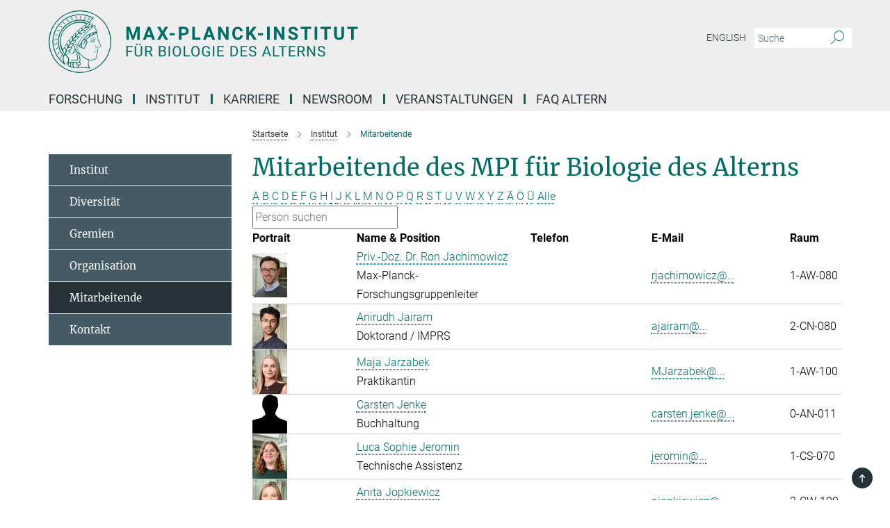

--- FILE ---
content_type: text/html; charset=utf-8
request_url: https://www.age.mpg.de/mitarbeitende?letter=J&previous_letter=U
body_size: 16013
content:
<!DOCTYPE html>
<html prefix="og: http://ogp.me/ns#" lang="de">
<head>
  <meta http-equiv="X-UA-Compatible" content="IE=edge">
  <meta content="width=device-width, initial-scale=1.0" name="viewport">
  <meta http-equiv="Content-Type" content="text/html; charset=utf-8"/>
  <title>Mitarbeitende</title>
  
  <meta name="keywords" content="" /><meta name="description" content="" />
  
  
<meta property="og:title" content="Mitarbeitende">
<meta property="og:description" content="">
<meta property="og:type" content="website">
<meta property="og:url" content="https://www.age.mpg.de/mitarbeitende">
<meta property="og:image" content="https://www.age.mpg.de/assets/og-logo-281c44f14f2114ed3fe50e666618ff96341055a2f8ce31aa0fd70471a30ca9ed.jpg">


  
  


  <meta name="msapplication-TileColor" content="#fff" />
<meta name="msapplication-square70x70logo" content="/assets/touch-icon-70x70-16c94b19254f9bb0c9f8e8747559f16c0a37fd015be1b4a30d7d1b03ed51f755.png" />
<meta name="msapplication-square150x150logo" content="/assets/touch-icon-150x150-3b1e0a32c3b2d24a1f1f18502efcb8f9e198bf2fc47e73c627d581ffae537142.png" />
<meta name="msapplication-wide310x150logo" content="/assets/touch-icon-310x150-067a0b4236ec2cdc70297273ab6bf1fc2dcf6cc556a62eab064bbfa4f5256461.png" />
<meta name="msapplication-square310x310logo" content="/assets/touch-icon-310x310-d33ffcdc109f9ad965a6892ec61d444da69646747bd88a4ce7fe3d3204c3bf0b.png" />
<link rel="apple-touch-icon" type="image/png" href="/assets/touch-icon-180x180-a3e396f9294afe6618861344bef35fc0075f9631fe80702eb259befcd682a42c.png" sizes="180x180">
<link rel="icon" type="image/png" href="/assets/touch-icon-32x32-143e3880a2e335e870552727a7f643a88be592ac74a53067012b5c0528002367.png" sizes="32x32">

  <link rel="preload" href="/assets/roboto-v20-latin-ext_latin_greek-ext_greek_cyrillic-ext_cyrillic-700-8d2872cf0efbd26ce09519f2ebe27fb09f148125cf65964890cc98562e8d7aa3.woff2" as="font" type="font/woff2" crossorigin="anonymous">
  
  
  
  <script>var ROOT_PATH = '/';var LANGUAGE = 'de';var PATH_TO_CMS = 'https://age.iedit.mpg.de';var INSTANCE_NAME = 'age';</script>
  
      <link rel="stylesheet" media="all" href="/assets/responsive_live_green-e0625bd4d4d798add05d20001adb4b28b55cf810bf193f37e2b5f154bff06585.css" />
    <link rel="stylesheet" media="all" href="/assets/responsive/headerstylesheets/age-header-91cb3c3aa823c3ecec35d22822a0e91b7374575f8d737c9fb95e7e490e700af5.css" />

<script>
  window.addEventListener("load", function() {
    var linkElement = document.createElement("link");
    linkElement.rel="stylesheet";
    linkElement.href="/assets/katex/katex-4c5cd0d7a0c68fd03f44bf90378c50838ac39ebc09d5f02a7a9169be65ab4d65.css";
    linkElement.media="all";
    document.head.appendChild(linkElement);
  });
</script>


  

  

  <script>
  if(!window.DCLGuard) {
    window.DCLGuard=true;
  }
</script>
<script type="module">
//<![CDATA[
document.body.addEventListener('Base',function(){  (function (global) {
    if (global.MpgApp && global.MpgApp.object) {
      global.MpgApp.object.id = +'354423';
    }
  }(window));
});
/*-=deferred=-*/
//]]>
</script>
  <link rel="canonical" href="https://www.age.mpg.de/mitarbeitende" />


  
  <meta name="csrf-param" content="authenticity_token" />
<meta name="csrf-token" content="pdDHZEQcCXnTTsptgC1NZQpG_2W3hsLJ5YlLkBIKOfC32D9UnFvtwhLy0NbKOuCi1NECEnoJBMFU1mbzX0znJQ" />
  <meta name="generator" content="JustRelate CX Cloud (www.justrelate.com)" />
  
  
      <link rel="alternate" hreflang="en" href="https://www.age.mpg.de/staff" />
    <link rel="alternate" hreflang="de" href="https://www.age.mpg.de/mitarbeitende" />


  
    <script type="module" >
      window.allHash = { 'manifest':'/assets/manifest-04024382391bb910584145d8113cf35ef376b55d125bb4516cebeb14ce788597','responsive/modules/display_pubman_reference_counter':'/assets/responsive/modules/display_pubman_reference_counter-8150b81b51110bc3ec7a4dc03078feda26b48c0226aee02029ee6cf7d5a3b87e','responsive/modules/video_module':'/assets/responsive/modules/video_module-231e7a8449475283e1c1a0c7348d56fd29107c9b0d141c824f3bd51bb4f71c10','responsive/live/annual_report_overview':'/assets/responsive/live/annual_report_overview-f7e7c3f45d3666234c0259e10c56456d695ae3c2df7a7d60809b7c64ce52b732','responsive/live/annual_review_overview':'/assets/responsive/live/annual_review_overview-49341d85de5d249f2de9b520154d516e9b4390cbf17a523d5731934d3b9089ec','responsive/live/deferred-picture-loader':'/assets/responsive/live/deferred-picture-loader-088fb2b6bedef1b9972192d465bc79afd9cbe81cefd785b8f8698056aa04cf93','responsive/live/employee':'/assets/responsive/live/employee-ac8cd3e48754c26d9eaf9f9965ab06aca171804411f359cbccd54a69e89bc31c','responsive/live/employee_landing_page':'/assets/responsive/live/employee_landing_page-ac8cd3e48754c26d9eaf9f9965ab06aca171804411f359cbccd54a69e89bc31c','responsive/live/employee_search':'/assets/responsive/live/employee_search-47a41df3fc7a7dea603765ad3806515b07efaddd7cf02a8d9038bdce6fa548a1','responsive/live/event_overview':'/assets/responsive/live/event_overview-817c26c3dfe343bed2eddac7dd37b6638da92babec077a826fde45294ed63f3c','responsive/live/gallery_overview':'/assets/responsive/live/gallery_overview-459edb4dec983cc03e8658fafc1f9df7e9d1c78786c31d9864e109a04fde3be7','responsive/live/institute_page':'/assets/responsive/live/institute_page-03ec6d8aaec2eff8a6c1522f54abf44608299523f838fc7d14db1e68d8ec0c7a','responsive/live/institutes_map':'/assets/responsive/live/institutes_map-588c0307e4a797238ba50134c823708bd3d8d640157dc87cf24b592ecdbd874e','responsive/live/job_board':'/assets/responsive/live/job_board-0db2f3e92fdcd350960e469870b9bef95adc9b08e90418d17a0977ae0a9ec8fd','responsive/live/newsroom':'/assets/responsive/live/newsroom-c8be313dabf63d1ee1e51af14f32628f2c0b54a5ef41ce999b8bd024dc64cad2','responsive/live/organigramm':'/assets/responsive/live/organigramm-18444677e2dce6a3c2138ce8d4a01aca7e84b3ea9ffc175b801208634555d8ff','responsive/live/research_page':'/assets/responsive/live/research_page-c8be313dabf63d1ee1e51af14f32628f2c0b54a5ef41ce999b8bd024dc64cad2','responsive/live/science_gallery_overview':'/assets/responsive/live/science_gallery_overview-5c87ac26683fe2f4315159efefa651462b87429147b8f9504423742e6b7f7785','responsive/live/tabcard':'/assets/responsive/live/tabcard-be5f79406a0a3cc678ea330446a0c4edde31069050268b66ce75cfda3592da0d','live/advent_calendar':'/assets/live/advent_calendar-4ef7ec5654db2e7d38c778dc295aec19318d2c1afcbbf6ac4bfc2dde87c57f12','live/employee':'/assets/live/employee-fb8f504a3309f25dbdd8d3cf3d3f55c597964116d5af01a0ba720e7faa186337','live/employee_landing_page':'/assets/live/employee_landing_page-fb8f504a3309f25dbdd8d3cf3d3f55c597964116d5af01a0ba720e7faa186337','live/gallery_overview':'/assets/live/gallery_overview-18a0e0553dd83304038b0c94477d177e23b8b98bff7cb6dd36c7c99bf8082d12','live/podcast_page':'/assets/live/podcast_page-fe7023d277ed2b0b7a3228167181231631915515dcf603a33f35de7f4fd9566f','live/video_page':'/assets/live/video_page-62efab78e58bdfd4531ccfc9fe3601ea90abeb617a6de220c1d09250ba003d37','responsive/mpg_common/live/dropdown_list':'/assets/responsive/mpg_common/live/dropdown_list-71372d52518b3cb50132756313972768fdec1d4fa3ffa38e6655696fe2de5c0b','responsive/mpg_common/live/event_calendar':'/assets/responsive/mpg_common/live/event_calendar-719dd7e7333c7d65af04ddf8e2d244a2646b5f16d0d7f24f75b0bb8c334da6a5','responsive/mpg_common/live/event_registration':'/assets/responsive/mpg_common/live/event_registration-e6771dca098e37c2858ff2b690497f83a2808b6c642e3f4540e8587e1896c84e','responsive/mpg_common/live/expandable':'/assets/responsive/mpg_common/live/expandable-e2143bde3d53151b5ff7279eaab589f3fefb4fd31278ca9064fd6b83b38d5912','responsive/mpg_common/live/gallery_youtube_video':'/assets/responsive/mpg_common/live/gallery_youtube_video-b859711b59a5655b5fa2deb87bd0d137460341c3494a5df957f750c716970382','responsive/mpg_common/live/interactive_table':'/assets/responsive/mpg_common/live/interactive_table-bff65d6297e45592f8608cd64814fc8d23f62cb328a98b482419e4c25a31fdde','responsive/mpg_common/live/intersection-observer':'/assets/responsive/mpg_common/live/intersection-observer-9e55d6cf2aac1d0866ac8588334111b664e643e4e91b10c5cbb42315eb25d974','responsive/mpg_common/live/main_menu':'/assets/responsive/mpg_common/live/main_menu-43966868573e0e775be41cf218e0f15a6399cf3695eb4297bae55004451acada','responsive/mpg_common/live/news_publication_overview':'/assets/responsive/mpg_common/live/news_publication_overview-d1aae55c18bfd7cf46bad48f7392e51fc1b3a3b887bc6312a39e36eaa58936fa','responsive/mpg_common/live/reverse':'/assets/responsive/mpg_common/live/reverse-9d6a32ce7c0f41fbc5249f8919f9c7b76cacd71f216c9e6223c27560acf41c8b','responsive/mpg_common/live/shuffle':'/assets/responsive/mpg_common/live/shuffle-14b053c3d32d46209f0572a91d3240487cd520326247fc2f1c36ea4d3a6035eb','responsive/mpg_common/live/slick_lazyloader':'/assets/responsive/mpg_common/live/slick_lazyloader-ea2704816b84026f362aa3824fcd44450d54dffccb7fca3c853d2f830a5ce412','responsive/mpg_common/live/video':'/assets/responsive/mpg_common/live/video-55b7101b2ac2622a81eba0bdefd94b5c5ddf1476b01f4442c3b1ae855b274dcf','responsive/mpg_common/live/youtube_extension':'/assets/responsive/mpg_common/live/youtube_extension-2b42986b3cae60b7e4153221d501bc0953010efeadda844a2acdc05da907e90f','preview/_pdf_sorting':'/assets/preview/_pdf_sorting-8fa7fd1ef29207b6c9a940e5eca927c26157f93f2a9e78e21de2578e6e06edf0','preview/advent_calendar':'/assets/preview/advent_calendar-4ef7ec5654db2e7d38c778dc295aec19318d2c1afcbbf6ac4bfc2dde87c57f12','preview/annual_review_search':'/assets/preview/annual_review_search-8fa7fd1ef29207b6c9a940e5eca927c26157f93f2a9e78e21de2578e6e06edf0','preview/edit_overlays':'/assets/preview/edit_overlays-cef31afd41d708f542672cc748b72a6b62ed10df9ee0030c11a0892ae937db70','preview/employee':'/assets/preview/employee-fb8f504a3309f25dbdd8d3cf3d3f55c597964116d5af01a0ba720e7faa186337','preview/employee_landing_page':'/assets/preview/employee_landing_page-fb8f504a3309f25dbdd8d3cf3d3f55c597964116d5af01a0ba720e7faa186337','preview/gallery_overview':'/assets/preview/gallery_overview-ca27fbd8e436a0f15e28d60a0a4a5861f7f9817b9cb44cb36ae654ebe03eec2a','preview/lodash':'/assets/preview/lodash-01fbab736a95109fbe4e1857ce7958edc28a78059301871a97ed0459a73f92d2','preview/overlay':'/assets/preview/overlay-4b3006f01cc2a80c44064f57acfdb24229925bbf211ca5a5e202b0be8cd2e66e','preview/overlay_ajax_methods':'/assets/preview/overlay_ajax_methods-0cceedf969995341b0aeb5629069bf5117896d2b053822e99f527e733430de65','preview/pdf_overview':'/assets/preview/pdf_overview-8fa7fd1ef29207b6c9a940e5eca927c26157f93f2a9e78e21de2578e6e06edf0','preview/podcast_page':'/assets/preview/podcast_page-8b696f28fe17c5875ac647a54463d6cf4beda5fa758ba590dd50d4f7d11e02a0','preview/preview':'/assets/preview/preview-7d20d27ffa274bf0336cbf591613fbbffd4fa684d745614240e81e11118b65c2','preview/science_gallery_overview':'/assets/preview/science_gallery_overview-00600feadb223d3b4cb5432a27cc6bee695f2b95225cb9ecf2e9407660ebcc35','preview/video_page':'/assets/preview/video_page-5359db6cf01dcd5736c28abe7e77dabdb4c7caa77184713f32f731d158ced5a8','preview_manifest':'/assets/preview_manifest-04024382391bb910584145d8113cf35ef376b55d125bb4516cebeb14ce788597','editmarker':'/assets/editmarker-b8d0504e39fbfef0acc731ba771c770852ec660f0e5b8990b6d367aefa0d9b9c','live':'/assets/live-4aa8e228b0242df1d2d064070d3be572a1ad3e67fe8c70b092213a5236b38737','print':'/assets/print-08c7a83da7f03ca9674c285c1cc50a85f44241f0bcef84178df198c8e9805c3c','mpg_base':'/assets/mpg_base-161fbafcd07f5fc9b56051e8acd88e712c103faef08a887e51fdcf16814b7446','mpg_fouc':'/assets/mpg_fouc-eebdc1d7cd6162660dba86fb5b14c50c7413009f000b88f306fd9fdfb92d8168','mpg_amd':'/assets/mpg_amd-7c9ab00ac1b3a8c78cac15f76b6d33ed50bb1347cea217b0848031018ef80c94','mpg_amd_bundle':'/assets/mpg_amd_bundle-932e0d098e1959a6b4654b199e4c02974ab670115222c010a0bcc14756fce071','responsive/friendlycaptcha/widget.module.min':'/assets/responsive/friendlycaptcha/widget.module.min-19cabfb2100ce6916acaa628a50895f333f8ffb6a12387af23054565ee2122f2','responsive/honeybadger.min':'/assets/responsive/honeybadger.min-213763a8258237e8c4d12f0dbd98d8a966023b02f7433c1a05c1bace6ef120ec','responsive_live':'/assets/responsive_live-d4b4a938cbf67a69dc6ba9767c95bb10486874f069e457abc2ad6f53c7126fac','katex/katex':'/assets/katex/katex-ca9d4097b1925d5d729e5c4c7ffcdb44112ba08c53e7183feb26afa6927cc4fd','responsive/tsmodules/cashew':'/assets/responsive/tsmodules/cashew-f2b3a6f988f933937212c2239a5008703225511ab19b4a6d6cbead2e9904ae21','responsive/tsmodules/datahandler':'/assets/responsive/tsmodules/datahandler-18b09253aa824ba684b48d41aea5edb6321851210404bdc3c47922c961181980','responsive/tsmodules/edit-menu':'/assets/responsive/tsmodules/edit-menu-ed8038730fbc4b64d700f28f3ccdcc8c33cc558e1182af3f37b6b4374a3ad3b6','responsive/tsmodules/edit':'/assets/responsive/tsmodules/edit-80ca9b5137f2eeb575e45f3ff1fd611effb73bd27d9f920d5f758c27a4212067','responsive/tsmodules/image-information':'/assets/responsive/tsmodules/image-information-2766379bd0ae7c612169084e5437d5662006eec54acbecba9f83ac8773ac20fa','responsive/tsmodules/languages':'/assets/responsive/tsmodules/languages-33d886fa0f8a758ac8817dfaf505c136d22e86a95988298f3b14cf46c870a586','responsive/tsmodules/menu':'/assets/responsive/tsmodules/menu-dc7cee42b20a68a887e06bb1979d6ecc601ff8dd361b80cc6a8190e33ab7f005','responsive/tsmodules/notify':'/assets/responsive/tsmodules/notify-44b67b61195156d3827af8dfd00797cd327f013dc404720659f2d3da19cf6f77','responsive/tsmodules/virtual-form':'/assets/responsive/tsmodules/virtual-form-31974440dbd9f79534149b9376a63b1f2e0b542abb5ba898e4fbaeef377d66ca' }
    </script>
    <script type="module">
//<![CDATA[
document.body.addEventListener('AMD',function(){    requirejs.config({
      waitSeconds:0,
      paths: allHash
    })
});
/*-=deferred=-*/
//]]>
</script></head>

 <body class="age employee_list  language-de" id="top">
  
  
  

<header class="navbar hero navigation-on-bottom">

  <div class="container remove-padding header-main-container">


    <div class="navbar-header">
        <a class="navbar-brand mpg-icon mpg-icon-logo language-de language-degreen" aria-label="Logo Max-Planck-Institut für Biologie des Alterns, zur Startseite" href="/de"></a>
    </div>

    <div class="lang-search">
      <div class="collapse navbar-collapse bs-navbar-collapse">
        <ul class="hidden-xs hidden-sm nav navbar-nav navbar-right navbar-meta">
          <li class="language-switcher-links">
            
    <a href="/staff">English</a>


          </li>
          <li>
            <form class="navbar-form navbar-left search-field hidden-xs" role="search" action="/2970/suchergebnis" accept-charset="UTF-8" method="get">
  <div class="form-group noindex">
    <input class="form-control searchfield"
      name="searchfield"
      placeholder="Suche"
      value=""
      type="search"
      aria-label="Bitte geben Sie einen Suchbegriff ein."
    />
    <button class="btn btn-default searchbutton" aria-label="Suche">
      <i class="mpg-icon mpg-icon-search" role="img" aria-hidden="true"></i>
    </button>
  </div>
</form>
          </li>
          <li>
            
          </li>

        </ul>
      </div>
    </div>


    <div class="navbar-title-wrapper">

      <nav class="navbar navbar-default" aria-label="Hauptnavigation">
        <div class="navbar-header">
          <div class="visible-xs visible-sm">
            <button class="nav-btn navbar-toggle" type="button" data-toggle="collapse" data-target="#main-navigation-container" aria-haspopup="true" aria-expanded="false" aria-label="Hauptnavigations-Schalter">
              <svg width="40" height="40" viewBox="-25 -25 50 50">
                <circle cx="0" cy="0" r="25" fill="none"/>
                <rect class="burgerline-1" x="-15" y="-12" width="30" height="4" fill="black"/>
                <rect class="burgerline-2" x="-15" y="-2" width="30" height="4" fill="black"/>
                <rect class="burgerline-3" x="-15" y="8" width="30" height="4" fill="black"/>
              </svg>
            </button>
          </div>
        </div>

        <div class="collapse navbar-collapse js-navbar-collapse noindex" id="main-navigation-container">

          <div class="mobile-search-pwa-container">
            <div class="mobile-search-container">
              <form class="navbar-form navbar-left search-field visible-sm visible-xs mobile clearfix" role="search" action="/2970/suchergebnis" accept-charset="UTF-8" method="get">
  <div class="form-group noindex">
    <input class="form-control searchfield"
      name="searchfield"
      placeholder="Suche"
      value=""
      type="search"
      aria-label="Bitte geben Sie einen Suchbegriff ein."
    />
    <button class="btn btn-default searchbutton" aria-label="Suche">
      <i class="mpg-icon mpg-icon-search" role="img" aria-hidden="true"></i>
    </button>
  </div>
</form>
            </div>
              
          </div>

          
            <ul class="nav navbar-nav col-xs-12" id="main_nav" data-timestamp="2025-11-04T10:17:07.281Z">
<li class="dropdown mega-dropdown clearfix" tabindex="0" data-positioning="3">
<a class="main-navi-item dropdown-toggle undefined" id="Root-de.0"> Forschung<span class="arrow-dock"></span></a><a class="dropdown-toggle visible-xs visible-sm" data-no-bs-toggle="dropdown" role="button" aria-expanded="false" aria-controls="flyout-Root-de.0"><span class="mpg-icon mpg-icon-down2"></span></a><ul id="flyout-Root-de.0" class="col-xs-12 dropdown-menu  mega-dropdown-menu row">
<li class="col-xs-12 col-sm-4 menu-column"><ul class="main">
<li class="dropdown-title"><a href="/forschung" id="Root-de.0.0.0">Unsere Forschung</a></li>
<li class="dropdown-title"><a href="/publikationen" id="Root-de.0.0.1">Publikationen</a></li>
<li class="dropdown-title">
<a href="/serviceinheiten" id="Root-de.0.0.2">Serviceeinheiten</a><ul>
<li><a href="/bioinformatik" id="Root-de.0.0.2.0">Bioinformatik</a></li>
<li><a href="/vergleichende-biologie" id="Root-de.0.0.2.1">Vergleichende Biologie</a></li>
<li><a href="/de/crispr-screening" id="Root-de.0.0.2.2">CRISPR Screening </a></li>
<li><a href="/facs-mikroskopie" id="Root-de.0.0.2.3">FACS &amp; Mikroskopie</a></li>
<li><a href="/fischhaltung" id="Root-de.0.0.2.4">Fischhaltung</a></li>
<li><a href="/metabolomik" id="Root-de.0.0.2.5">Metabolomik</a></li>
<li><a href="/phaenotypisierung" id="Root-de.0.0.2.6">Phänotypisierung</a></li>
<li><a href="/proteomik" id="Root-de.0.0.2.7">Proteomik</a></li>
<li><a href="/transgenese" id="Root-de.0.0.2.8">Transgenese</a></li>
</ul>
</li>
</ul></li>
<li class="col-xs-12 col-sm-4 menu-column"><ul class="main"><li class="dropdown-title">
<a href="/forschungsgruppen" id="Root-de.0.1.0">Forschungsgruppen</a><ul>
<li><a href="/de/antebi" id="Root-de.0.1.0.0">Antebi</a></li>
<li><a href="/de/demetriades" id="Root-de.0.1.0.1">Demetriades</a></li>
<li><a href="/de/fernandes" id="Root-de.0.1.0.2">Fernandes</a></li>
<li><a href="/de/frentz" id="Root-de.0.1.0.3">Frentz</a></li>
<li><a href="/de/huppertz" id="Root-de.0.1.0.4">Huppertz</a></li>
<li><a href="/de/jachimowicz" id="Root-de.0.1.0.5">Jachimowicz</a></li>
<li><a href="/de/langer" id="Root-de.0.1.0.6">Langer</a></li>
<li><a href="/de/matic" id="Root-de.0.1.0.7">Matić</a></li>
<li><a href="/de/panier" id="Root-de.0.1.0.8">Panier</a></li>
<li><a href="/de/schaefer" id="Root-de.0.1.0.9">Schaefer</a></li>
<li><a href="/de/scheiblich" id="Root-de.0.1.0.10">Scheiblich</a></li>
<li><a href="/de/sprenger" id="Root-de.0.1.0.11">Sprenger</a></li>
</ul>
</li></ul></li>
<li class="col-xs-12 col-sm-4 menu-column"><ul class="main">
<li class="dropdown-title">
<a id="Root-de.0.2.0">Assoziierte Gruppen</a><ul>
<li><a href="/de/deelen" id="Root-de.0.2.0.0">Deelen</a></li>
<li><a href="/de/larsson" id="Root-de.0.2.0.1">Larsson</a></li>
<li><a href="/de/pernas" id="Root-de.0.2.0.2">Pernas</a></li>
<li><a href="/de/slagboom" id="Root-de.0.2.0.3">Slagboom</a></li>
<li><a href="/338004/tarakhovsky" id="Root-de.0.2.0.4">Tarakhovsky</a></li>
</ul>
</li>
<li class="dropdown-title"><a href="/alumni-gruppen" id="Root-de.0.2.1">Alumni </a></li>
<li class="dropdown-title"><a href="/311306/informationen-ueber-tierversuche" id="Root-de.0.2.2">Informationen über Tierversuche</a></li>
<li class="dropdown-title"><a href="/gute-wissenschaftliche-praxis" id="Root-de.0.2.3">Gute wissenschaftliche Praxis</a></li>
</ul></li>
</ul>
</li>
<li class="dropdown mega-dropdown clearfix" tabindex="0" data-positioning="2">
<a class="main-navi-item dropdown-toggle undefined" id="Root-de.1"> Institut<span class="arrow-dock"></span></a><a class="dropdown-toggle visible-xs visible-sm" data-no-bs-toggle="dropdown" role="button" aria-expanded="false" aria-controls="flyout-Root-de.1"><span class="mpg-icon mpg-icon-down2"></span></a><ul id="flyout-Root-de.1" class="col-xs-12 dropdown-menu  mega-dropdown-menu row">
<li class="col-xs-12 col-sm-4 menu-column"><ul class="main">
<li class="dropdown-title"><a href="/institut" id="Root-de.1.0.0">Über Uns</a></li>
<li class="dropdown-title"><a href="/diversitaet" id="Root-de.1.0.1">Diversität</a></li>
<li class="dropdown-title"><a href="/gremien" id="Root-de.1.0.2">Gremien</a></li>
</ul></li>
<li class="col-xs-12 col-sm-4 menu-column"><ul class="main">
<li class="dropdown-title"><a href="/de/organisation" id="Root-de.1.1.0">Organisation</a></li>
<li class="dropdown-title"><a href="/mitarbeitende" id="Root-de.1.1.1">Mitarbeitende</a></li>
<li class="dropdown-title"><a href="/kontakt" id="Root-de.1.1.2">Kontakt</a></li>
</ul></li>
</ul>
</li>
<li class="dropdown mega-dropdown clearfix" tabindex="0" data-positioning="2">
<a class="main-navi-item dropdown-toggle undefined" id="Root-de.2"> Karriere<span class="arrow-dock"></span></a><a class="dropdown-toggle visible-xs visible-sm" data-no-bs-toggle="dropdown" role="button" aria-expanded="false" aria-controls="flyout-Root-de.2"><span class="mpg-icon mpg-icon-down2"></span></a><ul id="flyout-Root-de.2" class="col-xs-12 dropdown-menu  mega-dropdown-menu row">
<li class="col-xs-12 col-sm-4 menu-column"><ul class="main">
<li class="dropdown-title">
<a href="/karriere" id="Root-de.2.0.0">Ihre Karriere bei uns</a><ul><li><a href="/offene-stellen" id="Root-de.2.0.0.0">Ausschreibungen</a></li></ul>
</li>
<li class="dropdown-title">
<a href="/was-wir-bieten" id="Root-de.2.0.1">Was wir bieten</a><ul>
<li><a href="/alumninetzwerk" id="Root-de.2.0.1.0">Alumninetzwerk</a></li>
<li><a href="/betriebliches-gesundheitsmanagement" id="Root-de.2.0.1.1">Betriebliches Gesundheitsmanagement</a></li>
<li><a href="/chancengleichheit" id="Root-de.2.0.1.2">Chancengleichheit</a></li>
<li><a href="/karrierenetzwerk" id="Root-de.2.0.1.3">Karrierenetzwerk</a></li>
<li><a href="/de/international-office" id="Root-de.2.0.1.4">International Office</a></li>
</ul>
</li>
</ul></li>
<li class="col-xs-12 col-sm-4 menu-column"><ul class="main"><li class="dropdown-title">
<a href="/ausbildung" id="Root-de.2.1.0">Ausbildung</a><ul>
<li><a href="/ausbildungsberufe" id="Root-de.2.1.0.0">Ausbildungsberufe</a></li>
<li><a href="/praktika" id="Root-de.2.1.0.1">Praktika</a></li>
<li><a href="/master-stipendienprogramm" id="Root-de.2.1.0.2">Masterstudierende</a></li>
<li><a href="/doktorand-innen-programm" id="Root-de.2.1.0.3">Doktorand:innen</a></li>
<li><a href="/de/undergraduates" id="Root-de.2.1.0.4">Undergraduates</a></li>
</ul>
</li></ul></li>
</ul>
</li>
<li class="dropdown mega-dropdown clearfix" tabindex="0" data-positioning="0"><a class="main-navi-item dropdown-toggle undefined" id="Root-de.3" href="/newsroom">Newsroom<span></span></a></li>
<li class="dropdown mega-dropdown clearfix" tabindex="0" data-positioning="2">
<a class="main-navi-item dropdown-toggle undefined" id="Root-de.4">Veranstaltungen<span class="arrow-dock"></span></a><a class="dropdown-toggle visible-xs visible-sm" data-no-bs-toggle="dropdown" role="button" aria-expanded="false" aria-controls="flyout-Root-de.4"><span class="mpg-icon mpg-icon-down2"></span></a><ul id="flyout-Root-de.4" class="col-xs-12 dropdown-menu  mega-dropdown-menu row">
<li class="col-xs-12 col-sm-4 menu-column"><ul class="main">
<li class="dropdown-title"><a href="/veranstaltungen" id="Root-de.4.0.0">alle Veranstaltungen</a></li>
<li class="dropdown-title"><a href="/wissenschaftliche-veranstaltungen" id="Root-de.4.0.1">Wissenschaftliche Veranstaltungen</a></li>
</ul></li>
<li class="col-xs-12 col-sm-4 menu-column"><ul class="main"><li class="dropdown-title">
<a href="/oeffentliche-veranstaltungen" id="Root-de.4.1.0">Öffentliche Veranstaltungen</a><ul>
<li><a href="/de/age-art" id="Root-de.4.1.0.0">AGE ART</a></li>
<li><a href="/382454/Besuchergruppen" id="Root-de.4.1.0.1">Besuchergruppen</a></li>
<li><a href="/de-girls-day" id="Root-de.4.1.0.2">Girls Day</a></li>
<li><a href="/de/kinderuni" id="Root-de.4.1.0.3">KinderUni</a></li>
<li><a href="/de-koelner-wissenschaftsrunde" id="Root-de.4.1.0.4">Kölner Wissenschaftsrunde</a></li>
<li><a href="/de/pint-of-science" id="Root-de.4.1.0.5">Pint of Science</a></li>
<li><a href="/355273/tag-der-offenen-tuer" id="Root-de.4.1.0.6">Tag der offenen Tür</a></li>
</ul>
</li></ul></li>
</ul>
</li>
<li class="dropdown mega-dropdown clearfix" tabindex="0" data-positioning="0"><a class="main-navi-item dropdown-toggle undefined" id="Root-de.5" href="/faq-altern">FAQ Altern<span></span></a></li>
</ul>

          <div class="text-center language-switcher visible-xs visible-sm">
            
    <a href="/staff">English</a>


          </div>
        </div>
      </nav>
    </div>
  </div>
</header>

<header class="container-full-width visible-print-block">
  <div class="container">
    <div class="row">
      <div class="col-xs-12">
        <div class="content">
              <span class="mpg-icon mpg-icon-logo custom-print-header language-de">
                Max-Planck-Institut für Biologie des Alterns
              </span>
        </div>
      </div>
    </div>
  </div>
</header>

<script type="module">
//<![CDATA[
document.body.addEventListener('Base',function(){  var mainMenu;
  if(typeof MpgCommon != "undefined") {
    mainMenu = new MpgCommon.MainMenu();
  }
});
/*-=deferred=-*/
//]]>
</script>
  
  <div id="page_content">
    <div class="container content-wrapper">
  <div class="row">
    <main>
      <article class="col-md-9 col-md-push-3">
        <div class="content py-0">
          <div class="noindex">
  <nav class="hidden-print" aria-label="Breadcrumb">
    <ol class="breadcrumb clearfix" vocab="http://schema.org/" typeof="BreadcrumbList">

          <li class="breadcrumb-item" property="itemListElement" typeof="ListItem">
            <a property="item"
               typeof="WebPage"
               href="/de"
               class=""
               title="">
              <span property="name">Startseite</span>
            </a>
            <meta property="position" content="1">
          </li>
          <li class="breadcrumb-item" property="itemListElement" typeof="ListItem">
            <a property="item"
               typeof="WebPage"
               href="/institut"
               class=""
               title="">
              <span property="name">Institut</span>
            </a>
            <meta property="position" content="2">
          </li>
      <li class="breadcrumb-item active" property="itemListElement" typeof="ListItem" aria-current="page">
        <span property="name">Mitarbeitende</span>
        <meta property="position" content="3">
      </li>
    </ol>
  </nav>
</div>


        </div>
        

    <h1 class="page-titledesc">Mitarbeitende des MPI für Biologie des Alterns</h1>
    <div class="meta-information">
      
    </div>
    <div class="employee_list">
        <div class="search_letters">
          <div class="dotted_line"></div>

          <div class="letters_with_sidebar letters"><a class="" href="/mitarbeitende?letter=A&amp;previous_letter=J">A</a> <a class="" href="/mitarbeitende?letter=B&amp;previous_letter=J">B</a> <a class="" href="/mitarbeitende?letter=C&amp;previous_letter=J">C</a> <a class="" href="/mitarbeitende?letter=D&amp;previous_letter=J">D</a> <a class="" href="/mitarbeitende?letter=E&amp;previous_letter=J">E</a> <a class="" href="/mitarbeitende?letter=F&amp;previous_letter=J">F</a> <a class="" href="/mitarbeitende?letter=G&amp;previous_letter=J">G</a> <a class="" href="/mitarbeitende?letter=H&amp;previous_letter=J">H</a> <a class="" href="/mitarbeitende?letter=I&amp;previous_letter=J">I</a> <a class="current" href="/mitarbeitende?letter=J&amp;previous_letter=J">J</a> <a class="" href="/mitarbeitende?letter=K&amp;previous_letter=J">K</a> <a class="" href="/mitarbeitende?letter=L&amp;previous_letter=J">L</a> <a class="" href="/mitarbeitende?letter=M&amp;previous_letter=J">M</a> <a class="" href="/mitarbeitende?letter=N&amp;previous_letter=J">N</a> <a class="" href="/mitarbeitende?letter=O&amp;previous_letter=J">O</a> <a class="" href="/mitarbeitende?letter=P&amp;previous_letter=J">P</a> <a class="" href="/mitarbeitende?letter=Q&amp;previous_letter=J">Q</a> <a class="" href="/mitarbeitende?letter=R&amp;previous_letter=J">R</a> <a class="" href="/mitarbeitende?letter=S&amp;previous_letter=J">S</a> <a class="" href="/mitarbeitende?letter=T&amp;previous_letter=J">T</a> <a class="" href="/mitarbeitende?letter=U&amp;previous_letter=J">U</a> <a class="" href="/mitarbeitende?letter=V&amp;previous_letter=J">V</a> <a class="" href="/mitarbeitende?letter=W&amp;previous_letter=J">W</a> <a class="" href="/mitarbeitende?letter=X&amp;previous_letter=J">X</a> <a class="" href="/mitarbeitende?letter=Y&amp;previous_letter=J">Y</a> <a class="" href="/mitarbeitende?letter=Z&amp;previous_letter=J">Z</a> <a class="" href="/mitarbeitende?letter=%C3%84&amp;previous_letter=J">Ä</a> <a class="" href="/mitarbeitende?letter=%C3%96&amp;previous_letter=J">Ö</a> <a class="" href="/mitarbeitende?letter=%C3%9C&amp;previous_letter=J">Ü</a> <a class=" all" href="/mitarbeitende?letter=Alle&amp;previous_letter=J">Alle</a></div>

          <div class="search">
            <form action="/mitarbeitende" accept-charset="UTF-8" method="post"><input type="hidden" name="authenticity_token" value="LJB8HcjbaBowQpeaEimb9Wi-JwyjWRQ4c8CmGVbwk3A6qkDrmr34L2C-c34UPy6wyGbnSthN8YHRIeJ7dImBsg" autocomplete="off" />
              <input type="text" name="search" id="search" value="" class="text_input default_text" title="Person suchen" placeholder="Person suchen" />
</form>          </div>

          <div class="dotted_line"></div>
        </div>

        <div class="content">
          <div>
            
          </div>

          <table class="table_without_sidebar dataTable" data-length="50" data-show-filter="false"><thead><tr><th class="image first" data-column="image">Portrait</th><th class="name" data-column="name">Name & Position</th><th class="phone" data-column="phone">Telefon</th><th class="email" data-column="email">E-Mail</th><th class="room last" data-column="room">Raum</th></tr><tr><td colspan="5"></td></tr></thead><tbody><tr class="last"><td class="image first"><picture class="" data-iesrc="/employee_images/129211-1741180404?t=eyJ3aWR0aCI6NTAsImhlaWdodCI6NjQsImZpdCI6ImNyb3AiLCJmaWxlX2V4dGVuc2lvbiI6ImpwZyJ9--ccf22a6ab79b42635b569d1cef16918eedce3ebc" data-class="img-responsive"><source media="(max-width: 767px)" srcset="/employee_images/129211-1741180404?t=eyJ3aWR0aCI6NTAsImhlaWdodCI6NjQsImZpdCI6ImNyb3AiLCJmaWxlX2V4dGVuc2lvbiI6IndlYnAifQ%3D%3D--61b981c2ec13b413649334608ae10e035fa89d3f 50w, /employee_images/129211-1741180404?t=eyJ3aWR0aCI6MTAwLCJoZWlnaHQiOjEyOCwiZml0IjoiY3JvcCIsImZpbGVfZXh0ZW5zaW9uIjoid2VicCJ9--7e5e9b6425b1993b81420d3b7d5345bbf60fc3ad 100w" sizes="50px" type="image/webp" /><source media="(max-width: 767px)" srcset="/employee_images/129211-1741180404?t=eyJ3aWR0aCI6NTAsImhlaWdodCI6NjQsImZpdCI6ImNyb3AiLCJmaWxlX2V4dGVuc2lvbiI6ImpwZyJ9--ccf22a6ab79b42635b569d1cef16918eedce3ebc 50w, /employee_images/129211-1741180404?t=eyJ3aWR0aCI6MTAwLCJoZWlnaHQiOjEyOCwiZml0IjoiY3JvcCIsImZpbGVfZXh0ZW5zaW9uIjoianBnIn0%3D--9d564860ada54d52cd67bd2c6d1065be4e7b6f2f 100w" sizes="50px" type="image/jpeg" /><source media="(min-width: 768px) and (max-width: 991px)" srcset="/employee_images/129211-1741180404?t=eyJ3aWR0aCI6NTAsImhlaWdodCI6NjQsImZpdCI6ImNyb3AiLCJmaWxlX2V4dGVuc2lvbiI6IndlYnAifQ%3D%3D--61b981c2ec13b413649334608ae10e035fa89d3f 50w, /employee_images/129211-1741180404?t=eyJ3aWR0aCI6MTAwLCJoZWlnaHQiOjEyOCwiZml0IjoiY3JvcCIsImZpbGVfZXh0ZW5zaW9uIjoid2VicCJ9--7e5e9b6425b1993b81420d3b7d5345bbf60fc3ad 100w" sizes="50px" type="image/webp" /><source media="(min-width: 768px) and (max-width: 991px)" srcset="/employee_images/129211-1741180404?t=eyJ3aWR0aCI6NTAsImhlaWdodCI6NjQsImZpdCI6ImNyb3AiLCJmaWxlX2V4dGVuc2lvbiI6ImpwZyJ9--ccf22a6ab79b42635b569d1cef16918eedce3ebc 50w, /employee_images/129211-1741180404?t=eyJ3aWR0aCI6MTAwLCJoZWlnaHQiOjEyOCwiZml0IjoiY3JvcCIsImZpbGVfZXh0ZW5zaW9uIjoianBnIn0%3D--9d564860ada54d52cd67bd2c6d1065be4e7b6f2f 100w" sizes="50px" type="image/jpeg" /><source media="(min-width: 992px) and (max-width: 1199px)" srcset="/employee_images/129211-1741180404?t=eyJ3aWR0aCI6NTAsImhlaWdodCI6NjQsImZpdCI6ImNyb3AiLCJmaWxlX2V4dGVuc2lvbiI6IndlYnAiLCJxdWFsaXR5Ijo4Nn0%3D--eb63feb7c6035153a9216a75d9b5eba5efad8c8b 50w, /employee_images/129211-1741180404?t=eyJ3aWR0aCI6MTAwLCJoZWlnaHQiOjEyOCwiZml0IjoiY3JvcCIsImZpbGVfZXh0ZW5zaW9uIjoid2VicCJ9--7e5e9b6425b1993b81420d3b7d5345bbf60fc3ad 100w" sizes="50px" type="image/webp" /><source media="(min-width: 992px) and (max-width: 1199px)" srcset="/employee_images/129211-1741180404?t=eyJ3aWR0aCI6NTAsImhlaWdodCI6NjQsImZpdCI6ImNyb3AiLCJmaWxlX2V4dGVuc2lvbiI6ImpwZyJ9--ccf22a6ab79b42635b569d1cef16918eedce3ebc 50w, /employee_images/129211-1741180404?t=eyJ3aWR0aCI6MTAwLCJoZWlnaHQiOjEyOCwiZml0IjoiY3JvcCIsImZpbGVfZXh0ZW5zaW9uIjoianBnIn0%3D--9d564860ada54d52cd67bd2c6d1065be4e7b6f2f 100w" sizes="50px" type="image/jpeg" /><source media="(min-width: 1200px)" srcset="/employee_images/129211-1741180404?t=eyJ3aWR0aCI6NTAsImhlaWdodCI6NjQsImZpdCI6ImNyb3AiLCJmaWxlX2V4dGVuc2lvbiI6IndlYnAiLCJxdWFsaXR5Ijo4Nn0%3D--eb63feb7c6035153a9216a75d9b5eba5efad8c8b 50w, /employee_images/129211-1741180404?t=eyJ3aWR0aCI6MTAwLCJoZWlnaHQiOjEyOCwiZml0IjoiY3JvcCIsImZpbGVfZXh0ZW5zaW9uIjoid2VicCJ9--7e5e9b6425b1993b81420d3b7d5345bbf60fc3ad 100w" sizes="50px" type="image/webp" /><source media="(min-width: 1200px)" srcset="/employee_images/129211-1741180404?t=eyJ3aWR0aCI6NTAsImhlaWdodCI6NjQsImZpdCI6ImNyb3AiLCJmaWxlX2V4dGVuc2lvbiI6ImpwZyJ9--ccf22a6ab79b42635b569d1cef16918eedce3ebc 50w, /employee_images/129211-1741180404?t=eyJ3aWR0aCI6MTAwLCJoZWlnaHQiOjEyOCwiZml0IjoiY3JvcCIsImZpbGVfZXh0ZW5zaW9uIjoianBnIn0%3D--9d564860ada54d52cd67bd2c6d1065be4e7b6f2f 100w" sizes="50px" type="image/jpeg" /><img data-src="/employee_images/129211-1741180404?t=eyJ3aWR0aCI6NTAsImhlaWdodCI6NjQsImZpdCI6ImNyb3AiLCJmaWxlX2V4dGVuc2lvbiI6ImpwZyJ9--ccf22a6ab79b42635b569d1cef16918eedce3ebc" class="img-responsive" loading="lazy" src="data:image/svg+xml,%3Csvg%20xmlns%3D%22http%3A//www.w3.org/2000/svg%22%20width%3D%221%22%20height%3D%221%22%3E%3C/svg%3E" /></picture></td><td class="name"><a title="Weitere Informationen zu Priv.-Doz. Dr. Ron Jachimowicz" href="/mitarbeitende/129211"><span class="icon link_like_text employee_name">Priv.-Doz. Dr. Ron Jachimowicz</span></a><div class="position">Max-Planck-Forschungsgruppenleiter</div></td><td class="phone"></td><td class="email"><a data-indirect-mail="true" href="mailto:aedd4e066b124cf75738ac710771e92e516fde114ae433">rjachimowicz@...</a></td><td class="room last">1-AW-080</td></tr><tr class="last"><td class="image first"><picture class="" data-iesrc="/employee_images/129213-1750930661?t=eyJ3aWR0aCI6NTAsImhlaWdodCI6NjQsImZpdCI6ImNyb3AiLCJmaWxlX2V4dGVuc2lvbiI6ImpwZyJ9--ccf22a6ab79b42635b569d1cef16918eedce3ebc" data-class="img-responsive"><source media="(max-width: 767px)" srcset="/employee_images/129213-1750930661?t=eyJ3aWR0aCI6NTAsImhlaWdodCI6NjQsImZpdCI6ImNyb3AiLCJmaWxlX2V4dGVuc2lvbiI6IndlYnAifQ%3D%3D--61b981c2ec13b413649334608ae10e035fa89d3f 50w, /employee_images/129213-1750930661?t=eyJ3aWR0aCI6MTAwLCJoZWlnaHQiOjEyOCwiZml0IjoiY3JvcCIsImZpbGVfZXh0ZW5zaW9uIjoid2VicCJ9--7e5e9b6425b1993b81420d3b7d5345bbf60fc3ad 100w" sizes="50px" type="image/webp" /><source media="(max-width: 767px)" srcset="/employee_images/129213-1750930661?t=eyJ3aWR0aCI6NTAsImhlaWdodCI6NjQsImZpdCI6ImNyb3AiLCJmaWxlX2V4dGVuc2lvbiI6ImpwZyJ9--ccf22a6ab79b42635b569d1cef16918eedce3ebc 50w, /employee_images/129213-1750930661?t=eyJ3aWR0aCI6MTAwLCJoZWlnaHQiOjEyOCwiZml0IjoiY3JvcCIsImZpbGVfZXh0ZW5zaW9uIjoianBnIn0%3D--9d564860ada54d52cd67bd2c6d1065be4e7b6f2f 100w" sizes="50px" type="image/jpeg" /><source media="(min-width: 768px) and (max-width: 991px)" srcset="/employee_images/129213-1750930661?t=eyJ3aWR0aCI6NTAsImhlaWdodCI6NjQsImZpdCI6ImNyb3AiLCJmaWxlX2V4dGVuc2lvbiI6IndlYnAifQ%3D%3D--61b981c2ec13b413649334608ae10e035fa89d3f 50w, /employee_images/129213-1750930661?t=eyJ3aWR0aCI6MTAwLCJoZWlnaHQiOjEyOCwiZml0IjoiY3JvcCIsImZpbGVfZXh0ZW5zaW9uIjoid2VicCJ9--7e5e9b6425b1993b81420d3b7d5345bbf60fc3ad 100w" sizes="50px" type="image/webp" /><source media="(min-width: 768px) and (max-width: 991px)" srcset="/employee_images/129213-1750930661?t=eyJ3aWR0aCI6NTAsImhlaWdodCI6NjQsImZpdCI6ImNyb3AiLCJmaWxlX2V4dGVuc2lvbiI6ImpwZyJ9--ccf22a6ab79b42635b569d1cef16918eedce3ebc 50w, /employee_images/129213-1750930661?t=eyJ3aWR0aCI6MTAwLCJoZWlnaHQiOjEyOCwiZml0IjoiY3JvcCIsImZpbGVfZXh0ZW5zaW9uIjoianBnIn0%3D--9d564860ada54d52cd67bd2c6d1065be4e7b6f2f 100w" sizes="50px" type="image/jpeg" /><source media="(min-width: 992px) and (max-width: 1199px)" srcset="/employee_images/129213-1750930661?t=eyJ3aWR0aCI6NTAsImhlaWdodCI6NjQsImZpdCI6ImNyb3AiLCJmaWxlX2V4dGVuc2lvbiI6IndlYnAiLCJxdWFsaXR5Ijo4Nn0%3D--eb63feb7c6035153a9216a75d9b5eba5efad8c8b 50w, /employee_images/129213-1750930661?t=eyJ3aWR0aCI6MTAwLCJoZWlnaHQiOjEyOCwiZml0IjoiY3JvcCIsImZpbGVfZXh0ZW5zaW9uIjoid2VicCJ9--7e5e9b6425b1993b81420d3b7d5345bbf60fc3ad 100w" sizes="50px" type="image/webp" /><source media="(min-width: 992px) and (max-width: 1199px)" srcset="/employee_images/129213-1750930661?t=eyJ3aWR0aCI6NTAsImhlaWdodCI6NjQsImZpdCI6ImNyb3AiLCJmaWxlX2V4dGVuc2lvbiI6ImpwZyJ9--ccf22a6ab79b42635b569d1cef16918eedce3ebc 50w, /employee_images/129213-1750930661?t=eyJ3aWR0aCI6MTAwLCJoZWlnaHQiOjEyOCwiZml0IjoiY3JvcCIsImZpbGVfZXh0ZW5zaW9uIjoianBnIn0%3D--9d564860ada54d52cd67bd2c6d1065be4e7b6f2f 100w" sizes="50px" type="image/jpeg" /><source media="(min-width: 1200px)" srcset="/employee_images/129213-1750930661?t=eyJ3aWR0aCI6NTAsImhlaWdodCI6NjQsImZpdCI6ImNyb3AiLCJmaWxlX2V4dGVuc2lvbiI6IndlYnAiLCJxdWFsaXR5Ijo4Nn0%3D--eb63feb7c6035153a9216a75d9b5eba5efad8c8b 50w, /employee_images/129213-1750930661?t=eyJ3aWR0aCI6MTAwLCJoZWlnaHQiOjEyOCwiZml0IjoiY3JvcCIsImZpbGVfZXh0ZW5zaW9uIjoid2VicCJ9--7e5e9b6425b1993b81420d3b7d5345bbf60fc3ad 100w" sizes="50px" type="image/webp" /><source media="(min-width: 1200px)" srcset="/employee_images/129213-1750930661?t=eyJ3aWR0aCI6NTAsImhlaWdodCI6NjQsImZpdCI6ImNyb3AiLCJmaWxlX2V4dGVuc2lvbiI6ImpwZyJ9--ccf22a6ab79b42635b569d1cef16918eedce3ebc 50w, /employee_images/129213-1750930661?t=eyJ3aWR0aCI6MTAwLCJoZWlnaHQiOjEyOCwiZml0IjoiY3JvcCIsImZpbGVfZXh0ZW5zaW9uIjoianBnIn0%3D--9d564860ada54d52cd67bd2c6d1065be4e7b6f2f 100w" sizes="50px" type="image/jpeg" /><img data-src="/employee_images/129213-1750930661?t=eyJ3aWR0aCI6NTAsImhlaWdodCI6NjQsImZpdCI6ImNyb3AiLCJmaWxlX2V4dGVuc2lvbiI6ImpwZyJ9--ccf22a6ab79b42635b569d1cef16918eedce3ebc" class="img-responsive" loading="lazy" src="data:image/svg+xml,%3Csvg%20xmlns%3D%22http%3A//www.w3.org/2000/svg%22%20width%3D%221%22%20height%3D%221%22%3E%3C/svg%3E" /></picture></td><td class="name"><a title="Weitere Informationen zu Anirudh Jairam" href="/mitarbeitende/129213"><span class="icon link_like_text employee_name">Anirudh Jairam</span></a><div class="position">Doktorand / IMPRS</div></td><td class="phone"></td><td class="email"><a data-indirect-mail="true" href="mailto:bddd4e0c711a4cd84136aa252a60e9651b67">ajairam@...</a></td><td class="room last">2-CN-080</td></tr><tr class="last"><td class="image first"><picture class="" data-iesrc="/employee_images/140807-1759213912?t=eyJ3aWR0aCI6NTAsImhlaWdodCI6NjQsImZpdCI6ImNyb3AiLCJmaWxlX2V4dGVuc2lvbiI6ImpwZyJ9--ccf22a6ab79b42635b569d1cef16918eedce3ebc" data-class="img-responsive"><source media="(max-width: 767px)" srcset="/employee_images/140807-1759213912?t=eyJ3aWR0aCI6NTAsImhlaWdodCI6NjQsImZpdCI6ImNyb3AiLCJmaWxlX2V4dGVuc2lvbiI6IndlYnAifQ%3D%3D--61b981c2ec13b413649334608ae10e035fa89d3f 50w, /employee_images/140807-1759213912?t=eyJ3aWR0aCI6MTAwLCJoZWlnaHQiOjEyOCwiZml0IjoiY3JvcCIsImZpbGVfZXh0ZW5zaW9uIjoid2VicCJ9--7e5e9b6425b1993b81420d3b7d5345bbf60fc3ad 100w" sizes="50px" type="image/webp" /><source media="(max-width: 767px)" srcset="/employee_images/140807-1759213912?t=eyJ3aWR0aCI6NTAsImhlaWdodCI6NjQsImZpdCI6ImNyb3AiLCJmaWxlX2V4dGVuc2lvbiI6ImpwZyJ9--ccf22a6ab79b42635b569d1cef16918eedce3ebc 50w, /employee_images/140807-1759213912?t=eyJ3aWR0aCI6MTAwLCJoZWlnaHQiOjEyOCwiZml0IjoiY3JvcCIsImZpbGVfZXh0ZW5zaW9uIjoianBnIn0%3D--9d564860ada54d52cd67bd2c6d1065be4e7b6f2f 100w" sizes="50px" type="image/jpeg" /><source media="(min-width: 768px) and (max-width: 991px)" srcset="/employee_images/140807-1759213912?t=eyJ3aWR0aCI6NTAsImhlaWdodCI6NjQsImZpdCI6ImNyb3AiLCJmaWxlX2V4dGVuc2lvbiI6IndlYnAifQ%3D%3D--61b981c2ec13b413649334608ae10e035fa89d3f 50w, /employee_images/140807-1759213912?t=eyJ3aWR0aCI6MTAwLCJoZWlnaHQiOjEyOCwiZml0IjoiY3JvcCIsImZpbGVfZXh0ZW5zaW9uIjoid2VicCJ9--7e5e9b6425b1993b81420d3b7d5345bbf60fc3ad 100w" sizes="50px" type="image/webp" /><source media="(min-width: 768px) and (max-width: 991px)" srcset="/employee_images/140807-1759213912?t=eyJ3aWR0aCI6NTAsImhlaWdodCI6NjQsImZpdCI6ImNyb3AiLCJmaWxlX2V4dGVuc2lvbiI6ImpwZyJ9--ccf22a6ab79b42635b569d1cef16918eedce3ebc 50w, /employee_images/140807-1759213912?t=eyJ3aWR0aCI6MTAwLCJoZWlnaHQiOjEyOCwiZml0IjoiY3JvcCIsImZpbGVfZXh0ZW5zaW9uIjoianBnIn0%3D--9d564860ada54d52cd67bd2c6d1065be4e7b6f2f 100w" sizes="50px" type="image/jpeg" /><source media="(min-width: 992px) and (max-width: 1199px)" srcset="/employee_images/140807-1759213912?t=eyJ3aWR0aCI6NTAsImhlaWdodCI6NjQsImZpdCI6ImNyb3AiLCJmaWxlX2V4dGVuc2lvbiI6IndlYnAiLCJxdWFsaXR5Ijo4Nn0%3D--eb63feb7c6035153a9216a75d9b5eba5efad8c8b 50w, /employee_images/140807-1759213912?t=eyJ3aWR0aCI6MTAwLCJoZWlnaHQiOjEyOCwiZml0IjoiY3JvcCIsImZpbGVfZXh0ZW5zaW9uIjoid2VicCJ9--7e5e9b6425b1993b81420d3b7d5345bbf60fc3ad 100w" sizes="50px" type="image/webp" /><source media="(min-width: 992px) and (max-width: 1199px)" srcset="/employee_images/140807-1759213912?t=eyJ3aWR0aCI6NTAsImhlaWdodCI6NjQsImZpdCI6ImNyb3AiLCJmaWxlX2V4dGVuc2lvbiI6ImpwZyJ9--ccf22a6ab79b42635b569d1cef16918eedce3ebc 50w, /employee_images/140807-1759213912?t=eyJ3aWR0aCI6MTAwLCJoZWlnaHQiOjEyOCwiZml0IjoiY3JvcCIsImZpbGVfZXh0ZW5zaW9uIjoianBnIn0%3D--9d564860ada54d52cd67bd2c6d1065be4e7b6f2f 100w" sizes="50px" type="image/jpeg" /><source media="(min-width: 1200px)" srcset="/employee_images/140807-1759213912?t=eyJ3aWR0aCI6NTAsImhlaWdodCI6NjQsImZpdCI6ImNyb3AiLCJmaWxlX2V4dGVuc2lvbiI6IndlYnAiLCJxdWFsaXR5Ijo4Nn0%3D--eb63feb7c6035153a9216a75d9b5eba5efad8c8b 50w, /employee_images/140807-1759213912?t=eyJ3aWR0aCI6MTAwLCJoZWlnaHQiOjEyOCwiZml0IjoiY3JvcCIsImZpbGVfZXh0ZW5zaW9uIjoid2VicCJ9--7e5e9b6425b1993b81420d3b7d5345bbf60fc3ad 100w" sizes="50px" type="image/webp" /><source media="(min-width: 1200px)" srcset="/employee_images/140807-1759213912?t=eyJ3aWR0aCI6NTAsImhlaWdodCI6NjQsImZpdCI6ImNyb3AiLCJmaWxlX2V4dGVuc2lvbiI6ImpwZyJ9--ccf22a6ab79b42635b569d1cef16918eedce3ebc 50w, /employee_images/140807-1759213912?t=eyJ3aWR0aCI6MTAwLCJoZWlnaHQiOjEyOCwiZml0IjoiY3JvcCIsImZpbGVfZXh0ZW5zaW9uIjoianBnIn0%3D--9d564860ada54d52cd67bd2c6d1065be4e7b6f2f 100w" sizes="50px" type="image/jpeg" /><img data-src="/employee_images/140807-1759213912?t=eyJ3aWR0aCI6NTAsImhlaWdodCI6NjQsImZpdCI6ImNyb3AiLCJmaWxlX2V4dGVuc2lvbiI6ImpwZyJ9--ccf22a6ab79b42635b569d1cef16918eedce3ebc" class="img-responsive" loading="lazy" src="data:image/svg+xml,%3Csvg%20xmlns%3D%22http%3A//www.w3.org/2000/svg%22%20width%3D%221%22%20height%3D%221%22%3E%3C/svg%3E" /></picture></td><td class="name"><a title="Weitere Informationen zu Maja Jarzabek" href="/mitarbeitende/140807"><span class="icon link_like_text employee_name">Maja Jarzabek</span></a><div class="position">Praktikantin</div></td><td class="phone"></td><td class="email"><a data-indirect-mail="true" href="mailto:91fd4e17791a43fd4b11ae6c223ee33b182cca13">MJarzabek@...</a></td><td class="room last">1-AW-100 </td></tr><tr class="last"><td class="image first"><div id="employee_image"><img class="img-responsive" src="/assets/man_silhouette-a3656e476e3f5a81ca2f737685428723e5dfc8e4fb9f8f8385b6d3f1ddd1477e.png" /></div></td><td class="name"><a title="Weitere Informationen zu Carsten Jenke" href="/mitarbeitende/129217"><span class="icon link_like_text employee_name">Carsten Jenke</span></a><div class="position">Buchhaltung</div></td><td class="phone"></td><td class="email"><a data-indirect-mail="true" href="mailto:bfd65d16771e4fb64a34a1602250ef2c1a2cc30603ae3223">carsten.jenke@...</a></td><td class="room last">0-AN-011</td></tr><tr class="last"><td class="image first"><picture class="" data-iesrc="/employee_images/130388-1750930533?t=eyJ3aWR0aCI6NTAsImhlaWdodCI6NjQsImZpdCI6ImNyb3AiLCJmaWxlX2V4dGVuc2lvbiI6ImpwZyJ9--ccf22a6ab79b42635b569d1cef16918eedce3ebc" data-class="img-responsive"><source media="(max-width: 767px)" srcset="/employee_images/130388-1750930533?t=eyJ3aWR0aCI6NTAsImhlaWdodCI6NjQsImZpdCI6ImNyb3AiLCJmaWxlX2V4dGVuc2lvbiI6IndlYnAifQ%3D%3D--61b981c2ec13b413649334608ae10e035fa89d3f 50w, /employee_images/130388-1750930533?t=eyJ3aWR0aCI6MTAwLCJoZWlnaHQiOjEyOCwiZml0IjoiY3JvcCIsImZpbGVfZXh0ZW5zaW9uIjoid2VicCJ9--7e5e9b6425b1993b81420d3b7d5345bbf60fc3ad 100w" sizes="50px" type="image/webp" /><source media="(max-width: 767px)" srcset="/employee_images/130388-1750930533?t=eyJ3aWR0aCI6NTAsImhlaWdodCI6NjQsImZpdCI6ImNyb3AiLCJmaWxlX2V4dGVuc2lvbiI6ImpwZyJ9--ccf22a6ab79b42635b569d1cef16918eedce3ebc 50w, /employee_images/130388-1750930533?t=eyJ3aWR0aCI6MTAwLCJoZWlnaHQiOjEyOCwiZml0IjoiY3JvcCIsImZpbGVfZXh0ZW5zaW9uIjoianBnIn0%3D--9d564860ada54d52cd67bd2c6d1065be4e7b6f2f 100w" sizes="50px" type="image/jpeg" /><source media="(min-width: 768px) and (max-width: 991px)" srcset="/employee_images/130388-1750930533?t=eyJ3aWR0aCI6NTAsImhlaWdodCI6NjQsImZpdCI6ImNyb3AiLCJmaWxlX2V4dGVuc2lvbiI6IndlYnAifQ%3D%3D--61b981c2ec13b413649334608ae10e035fa89d3f 50w, /employee_images/130388-1750930533?t=eyJ3aWR0aCI6MTAwLCJoZWlnaHQiOjEyOCwiZml0IjoiY3JvcCIsImZpbGVfZXh0ZW5zaW9uIjoid2VicCJ9--7e5e9b6425b1993b81420d3b7d5345bbf60fc3ad 100w" sizes="50px" type="image/webp" /><source media="(min-width: 768px) and (max-width: 991px)" srcset="/employee_images/130388-1750930533?t=eyJ3aWR0aCI6NTAsImhlaWdodCI6NjQsImZpdCI6ImNyb3AiLCJmaWxlX2V4dGVuc2lvbiI6ImpwZyJ9--ccf22a6ab79b42635b569d1cef16918eedce3ebc 50w, /employee_images/130388-1750930533?t=eyJ3aWR0aCI6MTAwLCJoZWlnaHQiOjEyOCwiZml0IjoiY3JvcCIsImZpbGVfZXh0ZW5zaW9uIjoianBnIn0%3D--9d564860ada54d52cd67bd2c6d1065be4e7b6f2f 100w" sizes="50px" type="image/jpeg" /><source media="(min-width: 992px) and (max-width: 1199px)" srcset="/employee_images/130388-1750930533?t=eyJ3aWR0aCI6NTAsImhlaWdodCI6NjQsImZpdCI6ImNyb3AiLCJmaWxlX2V4dGVuc2lvbiI6IndlYnAiLCJxdWFsaXR5Ijo4Nn0%3D--eb63feb7c6035153a9216a75d9b5eba5efad8c8b 50w, /employee_images/130388-1750930533?t=eyJ3aWR0aCI6MTAwLCJoZWlnaHQiOjEyOCwiZml0IjoiY3JvcCIsImZpbGVfZXh0ZW5zaW9uIjoid2VicCJ9--7e5e9b6425b1993b81420d3b7d5345bbf60fc3ad 100w" sizes="50px" type="image/webp" /><source media="(min-width: 992px) and (max-width: 1199px)" srcset="/employee_images/130388-1750930533?t=eyJ3aWR0aCI6NTAsImhlaWdodCI6NjQsImZpdCI6ImNyb3AiLCJmaWxlX2V4dGVuc2lvbiI6ImpwZyJ9--ccf22a6ab79b42635b569d1cef16918eedce3ebc 50w, /employee_images/130388-1750930533?t=eyJ3aWR0aCI6MTAwLCJoZWlnaHQiOjEyOCwiZml0IjoiY3JvcCIsImZpbGVfZXh0ZW5zaW9uIjoianBnIn0%3D--9d564860ada54d52cd67bd2c6d1065be4e7b6f2f 100w" sizes="50px" type="image/jpeg" /><source media="(min-width: 1200px)" srcset="/employee_images/130388-1750930533?t=eyJ3aWR0aCI6NTAsImhlaWdodCI6NjQsImZpdCI6ImNyb3AiLCJmaWxlX2V4dGVuc2lvbiI6IndlYnAiLCJxdWFsaXR5Ijo4Nn0%3D--eb63feb7c6035153a9216a75d9b5eba5efad8c8b 50w, /employee_images/130388-1750930533?t=eyJ3aWR0aCI6MTAwLCJoZWlnaHQiOjEyOCwiZml0IjoiY3JvcCIsImZpbGVfZXh0ZW5zaW9uIjoid2VicCJ9--7e5e9b6425b1993b81420d3b7d5345bbf60fc3ad 100w" sizes="50px" type="image/webp" /><source media="(min-width: 1200px)" srcset="/employee_images/130388-1750930533?t=eyJ3aWR0aCI6NTAsImhlaWdodCI6NjQsImZpdCI6ImNyb3AiLCJmaWxlX2V4dGVuc2lvbiI6ImpwZyJ9--ccf22a6ab79b42635b569d1cef16918eedce3ebc 50w, /employee_images/130388-1750930533?t=eyJ3aWR0aCI6MTAwLCJoZWlnaHQiOjEyOCwiZml0IjoiY3JvcCIsImZpbGVfZXh0ZW5zaW9uIjoianBnIn0%3D--9d564860ada54d52cd67bd2c6d1065be4e7b6f2f 100w" sizes="50px" type="image/jpeg" /><img data-src="/employee_images/130388-1750930533?t=eyJ3aWR0aCI6NTAsImhlaWdodCI6NjQsImZpdCI6ImNyb3AiLCJmaWxlX2V4dGVuc2lvbiI6ImpwZyJ9--ccf22a6ab79b42635b569d1cef16918eedce3ebc" class="img-responsive" loading="lazy" src="data:image/svg+xml,%3Csvg%20xmlns%3D%22http%3A//www.w3.org/2000/svg%22%20width%3D%221%22%20height%3D%221%22%3E%3C/svg%3E" /></picture></td><td class="name"><a title="Weitere Informationen zu Luca Sophie Jeromin" href="/mitarbeitende/130388"><span class="icon link_like_text employee_name">Luca Sophie Jeromin</span></a><div class="position">Technische Assistenz</div></td><td class="phone"></td><td class="email"><a data-indirect-mail="true" href="mailto:b6d25d0a6e124fd84136aa252a60e9651b67">jeromin@...</a></td><td class="room last">1-CS-070</td></tr><tr class="last"><td class="image first"><picture class="" data-iesrc="/employee_images/129218-1750930974?t=eyJ3aWR0aCI6NTAsImhlaWdodCI6NjQsImZpdCI6ImNyb3AiLCJmaWxlX2V4dGVuc2lvbiI6ImpwZyJ9--ccf22a6ab79b42635b569d1cef16918eedce3ebc" data-class="img-responsive"><source media="(max-width: 767px)" srcset="/employee_images/129218-1750930974?t=eyJ3aWR0aCI6NTAsImhlaWdodCI6NjQsImZpdCI6ImNyb3AiLCJmaWxlX2V4dGVuc2lvbiI6IndlYnAifQ%3D%3D--61b981c2ec13b413649334608ae10e035fa89d3f 50w, /employee_images/129218-1750930974?t=eyJ3aWR0aCI6MTAwLCJoZWlnaHQiOjEyOCwiZml0IjoiY3JvcCIsImZpbGVfZXh0ZW5zaW9uIjoid2VicCJ9--7e5e9b6425b1993b81420d3b7d5345bbf60fc3ad 100w" sizes="50px" type="image/webp" /><source media="(max-width: 767px)" srcset="/employee_images/129218-1750930974?t=eyJ3aWR0aCI6NTAsImhlaWdodCI6NjQsImZpdCI6ImNyb3AiLCJmaWxlX2V4dGVuc2lvbiI6ImpwZyJ9--ccf22a6ab79b42635b569d1cef16918eedce3ebc 50w, /employee_images/129218-1750930974?t=eyJ3aWR0aCI6MTAwLCJoZWlnaHQiOjEyOCwiZml0IjoiY3JvcCIsImZpbGVfZXh0ZW5zaW9uIjoianBnIn0%3D--9d564860ada54d52cd67bd2c6d1065be4e7b6f2f 100w" sizes="50px" type="image/jpeg" /><source media="(min-width: 768px) and (max-width: 991px)" srcset="/employee_images/129218-1750930974?t=eyJ3aWR0aCI6NTAsImhlaWdodCI6NjQsImZpdCI6ImNyb3AiLCJmaWxlX2V4dGVuc2lvbiI6IndlYnAifQ%3D%3D--61b981c2ec13b413649334608ae10e035fa89d3f 50w, /employee_images/129218-1750930974?t=eyJ3aWR0aCI6MTAwLCJoZWlnaHQiOjEyOCwiZml0IjoiY3JvcCIsImZpbGVfZXh0ZW5zaW9uIjoid2VicCJ9--7e5e9b6425b1993b81420d3b7d5345bbf60fc3ad 100w" sizes="50px" type="image/webp" /><source media="(min-width: 768px) and (max-width: 991px)" srcset="/employee_images/129218-1750930974?t=eyJ3aWR0aCI6NTAsImhlaWdodCI6NjQsImZpdCI6ImNyb3AiLCJmaWxlX2V4dGVuc2lvbiI6ImpwZyJ9--ccf22a6ab79b42635b569d1cef16918eedce3ebc 50w, /employee_images/129218-1750930974?t=eyJ3aWR0aCI6MTAwLCJoZWlnaHQiOjEyOCwiZml0IjoiY3JvcCIsImZpbGVfZXh0ZW5zaW9uIjoianBnIn0%3D--9d564860ada54d52cd67bd2c6d1065be4e7b6f2f 100w" sizes="50px" type="image/jpeg" /><source media="(min-width: 992px) and (max-width: 1199px)" srcset="/employee_images/129218-1750930974?t=eyJ3aWR0aCI6NTAsImhlaWdodCI6NjQsImZpdCI6ImNyb3AiLCJmaWxlX2V4dGVuc2lvbiI6IndlYnAiLCJxdWFsaXR5Ijo4Nn0%3D--eb63feb7c6035153a9216a75d9b5eba5efad8c8b 50w, /employee_images/129218-1750930974?t=eyJ3aWR0aCI6MTAwLCJoZWlnaHQiOjEyOCwiZml0IjoiY3JvcCIsImZpbGVfZXh0ZW5zaW9uIjoid2VicCJ9--7e5e9b6425b1993b81420d3b7d5345bbf60fc3ad 100w" sizes="50px" type="image/webp" /><source media="(min-width: 992px) and (max-width: 1199px)" srcset="/employee_images/129218-1750930974?t=eyJ3aWR0aCI6NTAsImhlaWdodCI6NjQsImZpdCI6ImNyb3AiLCJmaWxlX2V4dGVuc2lvbiI6ImpwZyJ9--ccf22a6ab79b42635b569d1cef16918eedce3ebc 50w, /employee_images/129218-1750930974?t=eyJ3aWR0aCI6MTAwLCJoZWlnaHQiOjEyOCwiZml0IjoiY3JvcCIsImZpbGVfZXh0ZW5zaW9uIjoianBnIn0%3D--9d564860ada54d52cd67bd2c6d1065be4e7b6f2f 100w" sizes="50px" type="image/jpeg" /><source media="(min-width: 1200px)" srcset="/employee_images/129218-1750930974?t=eyJ3aWR0aCI6NTAsImhlaWdodCI6NjQsImZpdCI6ImNyb3AiLCJmaWxlX2V4dGVuc2lvbiI6IndlYnAiLCJxdWFsaXR5Ijo4Nn0%3D--eb63feb7c6035153a9216a75d9b5eba5efad8c8b 50w, /employee_images/129218-1750930974?t=eyJ3aWR0aCI6MTAwLCJoZWlnaHQiOjEyOCwiZml0IjoiY3JvcCIsImZpbGVfZXh0ZW5zaW9uIjoid2VicCJ9--7e5e9b6425b1993b81420d3b7d5345bbf60fc3ad 100w" sizes="50px" type="image/webp" /><source media="(min-width: 1200px)" srcset="/employee_images/129218-1750930974?t=eyJ3aWR0aCI6NTAsImhlaWdodCI6NjQsImZpdCI6ImNyb3AiLCJmaWxlX2V4dGVuc2lvbiI6ImpwZyJ9--ccf22a6ab79b42635b569d1cef16918eedce3ebc 50w, /employee_images/129218-1750930974?t=eyJ3aWR0aCI6MTAwLCJoZWlnaHQiOjEyOCwiZml0IjoiY3JvcCIsImZpbGVfZXh0ZW5zaW9uIjoianBnIn0%3D--9d564860ada54d52cd67bd2c6d1065be4e7b6f2f 100w" sizes="50px" type="image/jpeg" /><img data-src="/employee_images/129218-1750930974?t=eyJ3aWR0aCI6NTAsImhlaWdodCI6NjQsImZpdCI6ImNyb3AiLCJmaWxlX2V4dGVuc2lvbiI6ImpwZyJ9--ccf22a6ab79b42635b569d1cef16918eedce3ebc" class="img-responsive" loading="lazy" src="data:image/svg+xml,%3Csvg%20xmlns%3D%22http%3A//www.w3.org/2000/svg%22%20width%3D%221%22%20height%3D%221%22%3E%3C/svg%3E" /></picture></td><td class="name"><a title="Weitere Informationen zu Anita Jopkiewicz" href="/mitarbeitende/129218"><span class="icon link_like_text employee_name">Anita Jopkiewicz</span></a><div class="position">Doktorandin / IMPRS</div></td><td class="phone"></td><td class="email"><a data-indirect-mail="true" href="mailto:bddd4015681244ef4932b54b2677eb651272c95800e5">ajopkiewicz@...</a></td><td class="room last">2-CW-100</td></tr><tr class="last"><td class="image first"><picture class="" data-iesrc="/employee_images/129219-1693842315?t=eyJ3aWR0aCI6NTAsImhlaWdodCI6NjQsImZpdCI6ImNyb3AiLCJmaWxlX2V4dGVuc2lvbiI6ImpwZyJ9--ccf22a6ab79b42635b569d1cef16918eedce3ebc" data-class="img-responsive"><source media="(max-width: 767px)" srcset="/employee_images/129219-1693842315?t=eyJ3aWR0aCI6NTAsImhlaWdodCI6NjQsImZpdCI6ImNyb3AiLCJmaWxlX2V4dGVuc2lvbiI6IndlYnAifQ%3D%3D--61b981c2ec13b413649334608ae10e035fa89d3f 50w, /employee_images/129219-1693842315?t=eyJ3aWR0aCI6MTAwLCJoZWlnaHQiOjEyOCwiZml0IjoiY3JvcCIsImZpbGVfZXh0ZW5zaW9uIjoid2VicCJ9--7e5e9b6425b1993b81420d3b7d5345bbf60fc3ad 100w" sizes="50px" type="image/webp" /><source media="(max-width: 767px)" srcset="/employee_images/129219-1693842315?t=eyJ3aWR0aCI6NTAsImhlaWdodCI6NjQsImZpdCI6ImNyb3AiLCJmaWxlX2V4dGVuc2lvbiI6ImpwZyJ9--ccf22a6ab79b42635b569d1cef16918eedce3ebc 50w, /employee_images/129219-1693842315?t=eyJ3aWR0aCI6MTAwLCJoZWlnaHQiOjEyOCwiZml0IjoiY3JvcCIsImZpbGVfZXh0ZW5zaW9uIjoianBnIn0%3D--9d564860ada54d52cd67bd2c6d1065be4e7b6f2f 100w" sizes="50px" type="image/jpeg" /><source media="(min-width: 768px) and (max-width: 991px)" srcset="/employee_images/129219-1693842315?t=eyJ3aWR0aCI6NTAsImhlaWdodCI6NjQsImZpdCI6ImNyb3AiLCJmaWxlX2V4dGVuc2lvbiI6IndlYnAifQ%3D%3D--61b981c2ec13b413649334608ae10e035fa89d3f 50w, /employee_images/129219-1693842315?t=eyJ3aWR0aCI6MTAwLCJoZWlnaHQiOjEyOCwiZml0IjoiY3JvcCIsImZpbGVfZXh0ZW5zaW9uIjoid2VicCJ9--7e5e9b6425b1993b81420d3b7d5345bbf60fc3ad 100w" sizes="50px" type="image/webp" /><source media="(min-width: 768px) and (max-width: 991px)" srcset="/employee_images/129219-1693842315?t=eyJ3aWR0aCI6NTAsImhlaWdodCI6NjQsImZpdCI6ImNyb3AiLCJmaWxlX2V4dGVuc2lvbiI6ImpwZyJ9--ccf22a6ab79b42635b569d1cef16918eedce3ebc 50w, /employee_images/129219-1693842315?t=eyJ3aWR0aCI6MTAwLCJoZWlnaHQiOjEyOCwiZml0IjoiY3JvcCIsImZpbGVfZXh0ZW5zaW9uIjoianBnIn0%3D--9d564860ada54d52cd67bd2c6d1065be4e7b6f2f 100w" sizes="50px" type="image/jpeg" /><source media="(min-width: 992px) and (max-width: 1199px)" srcset="/employee_images/129219-1693842315?t=eyJ3aWR0aCI6NTAsImhlaWdodCI6NjQsImZpdCI6ImNyb3AiLCJmaWxlX2V4dGVuc2lvbiI6IndlYnAiLCJxdWFsaXR5Ijo4Nn0%3D--eb63feb7c6035153a9216a75d9b5eba5efad8c8b 50w, /employee_images/129219-1693842315?t=eyJ3aWR0aCI6MTAwLCJoZWlnaHQiOjEyOCwiZml0IjoiY3JvcCIsImZpbGVfZXh0ZW5zaW9uIjoid2VicCJ9--7e5e9b6425b1993b81420d3b7d5345bbf60fc3ad 100w" sizes="50px" type="image/webp" /><source media="(min-width: 992px) and (max-width: 1199px)" srcset="/employee_images/129219-1693842315?t=eyJ3aWR0aCI6NTAsImhlaWdodCI6NjQsImZpdCI6ImNyb3AiLCJmaWxlX2V4dGVuc2lvbiI6ImpwZyJ9--ccf22a6ab79b42635b569d1cef16918eedce3ebc 50w, /employee_images/129219-1693842315?t=eyJ3aWR0aCI6MTAwLCJoZWlnaHQiOjEyOCwiZml0IjoiY3JvcCIsImZpbGVfZXh0ZW5zaW9uIjoianBnIn0%3D--9d564860ada54d52cd67bd2c6d1065be4e7b6f2f 100w" sizes="50px" type="image/jpeg" /><source media="(min-width: 1200px)" srcset="/employee_images/129219-1693842315?t=eyJ3aWR0aCI6NTAsImhlaWdodCI6NjQsImZpdCI6ImNyb3AiLCJmaWxlX2V4dGVuc2lvbiI6IndlYnAiLCJxdWFsaXR5Ijo4Nn0%3D--eb63feb7c6035153a9216a75d9b5eba5efad8c8b 50w, /employee_images/129219-1693842315?t=eyJ3aWR0aCI6MTAwLCJoZWlnaHQiOjEyOCwiZml0IjoiY3JvcCIsImZpbGVfZXh0ZW5zaW9uIjoid2VicCJ9--7e5e9b6425b1993b81420d3b7d5345bbf60fc3ad 100w" sizes="50px" type="image/webp" /><source media="(min-width: 1200px)" srcset="/employee_images/129219-1693842315?t=eyJ3aWR0aCI6NTAsImhlaWdodCI6NjQsImZpdCI6ImNyb3AiLCJmaWxlX2V4dGVuc2lvbiI6ImpwZyJ9--ccf22a6ab79b42635b569d1cef16918eedce3ebc 50w, /employee_images/129219-1693842315?t=eyJ3aWR0aCI6MTAwLCJoZWlnaHQiOjEyOCwiZml0IjoiY3JvcCIsImZpbGVfZXh0ZW5zaW9uIjoianBnIn0%3D--9d564860ada54d52cd67bd2c6d1065be4e7b6f2f 100w" sizes="50px" type="image/jpeg" /><img data-src="/employee_images/129219-1693842315?t=eyJ3aWR0aCI6NTAsImhlaWdodCI6NjQsImZpdCI6ImNyb3AiLCJmaWxlX2V4dGVuc2lvbiI6ImpwZyJ9--ccf22a6ab79b42635b569d1cef16918eedce3ebc" class="img-responsive" loading="lazy" src="data:image/svg+xml,%3Csvg%20xmlns%3D%22http%3A//www.w3.org/2000/svg%22%20width%3D%221%22%20height%3D%221%22%3E%3C/svg%3E" /></picture></td><td class="name"><a title="Weitere Informationen zu Alexandra Just" href="/mitarbeitende/129219"><span class="icon link_like_text employee_name">Alexandra Just</span></a><div class="position">Technische Assistenz</div></td><td class="phone"></td><td class="email"><a data-indirect-mail="true" href="mailto:b6c25c11431a46fd0e3cbf6c6974eb">just@...</a></td><td class="room last">0-AW-060</td></tr></tbody></table>


        </div>
    </div>





      </article>
    </main>
    <aside class="sidebar">

  <div class="col-md-3 col-md-pull-9">
    <div class="sidebar-slider">
      <div class="side-nav-scroller">
        
      </div>
    </div>
    <div class="graybox_container noindex hidden-print">
  
  
    <div class="linklist graybox clearfix">
      <ul>
          <li><a target="_self" class="" href="/institut">Institut</a></li>
          <li><a target="_self" class="" href="/diversitaet">Diversität</a></li>
          <li><a target="_self" class="" href="/gremien">Gremien</a></li>
          <li><a target="_self" class="" href="/de/organisation">Organisation</a></li>
          <li><a target="_self" class="" data-samepage="true" href="/mitarbeitende">Mitarbeitende</a></li>
          <li><a target="_self" class="" href="/kontakt">Kontakt</a></li>
      </ul>
      <script type="text/javascript">
        /*-=deferred=-*/
        document
          .querySelectorAll(".linklist.graybox a[data-samepage]")
          .forEach(function(link) {
            if (link.hash == location.hash) link.classList.add("active")
          })
        document
          .querySelectorAll(".linklist.graybox a[data-childrenpage]")
          .forEach(function(link) {
            if (link.hash == location.hash) link.classList.add("active")
          })
      </script>
    </div>
</div>

    

  </div>
</aside>



  </div>
</div>

  </div>
  <div class="footer-wrap noindex">
  <footer class="container-full-width green footer trngl-footer hidden-print">
      <svg viewbox="0 0 1 1" style="width:100%; height:4em; overflow:visible" preserveAspectRatio="none">
        <path class="footer-triangle" d="M 0 1 L 1 0 L 1 1.1 L 0 1.1" fill="none"/>
      </svg>
    <div class="container invert">
      <div class="row">
        <div class="to-top-dummy"></div>
          <a id="to-top-button" class="to-top" href="#top">Top</a>
          <div class="col-md-12 columns-quicklinks-container">
            
                <div class="footer-focus">
  <h4 class="h3 footer-link-header" tabindex="0" aria-haspopup="true" aria-expanded="false">Informationen für <i class="mpg-icon mpg-icon-down2"></i></h4>
  <ul class="footer-links">
    <li><a target="_self" class="" href="/offene-stellen">Bewerbende </a> </li>
    <li><a class="" href="/176687/anfahrt">Besucher:innen  </a> </li>
    <li><a target="_self" class="" href="/forschung">Forschende </a> </li>
    <li><a target="_self" class="" href="/newsroom">Journalist:innen</a> </li>
    <li><a class="" href="/ausbildung">Studierende </a> </li>
  </ul>
</div>

                <div class="footer-focus">
  <h4 class="h3 footer-link-header" tabindex="0" aria-haspopup="true" aria-expanded="false">Social Media <i class="mpg-icon mpg-icon-down2"></i></h4>
  <ul class="footer-links">
    <li><a target="_blank" class="external" href="https://www.linkedin.com/company/max-planck-institute-for-biology-of-ageing">LinkedIn </a> </li>
    <li><a target="_blank" class="external" href="https://bsky.app/profile/mpiage.bsky.social">Bluesky</a> </li>
    <li><a target="_blank" class="external" href="https://www.youtube.com/channel/UCCHzXdAQo0FCp1y_jVcXnQw">YouTube</a> </li>
    <li><a target="_blank" class="external" href="https://www.mpg.de/socialmedia/netiquette">Netiquette</a> </li>
  </ul>
</div>

                
                

            
              <div class="col-xs-12 col-md-4">
  <ul class="quicklinks">
      <li><a target="_blank" class="btn btn-primary" href="/kontakt">Kontakt</a></li>
      <li><a target="_blank" class="btn btn-primary" href="https://max.mpg.de/sites/mpiage">Intranet</a></li>
      <li><a target="_blank" class="btn btn-primary" href="https://mail.ox.gwdg.de">Webmail</a></li>
  </ul>
</div>



          </div>
      </div>
    </div>
  </footer>
  <footer class="container-full-width darkgreen institute-subfooter hidden-print">
  <div class="container space-between invert">
      <div class="logo">
            <a target="_blank" href="https://www.mpg.de/de">
              <div class="mpg-icon mpg-icon-logo"></div>
</a>            <a target="_blank" href="https://www.mpg.de/de">
              <div class="copyright-text copyright-text-upper">
                <span class="">Max-Planck-Gesellschaft</span>
              </div>
</a>
      </div>

      <div class="links">
  <ul>
    
      <li><a target="_self" href="/3018/impressum">Impressum</a></li><li><a target="_self" href="/272987/datenschutzhinweis">Datenschutzhinweis</a></li><li><a target="_self" href="/424566/Barrierfreiheit">Barrierefreiheit</a></li>
  </ul>
</div>


      <div class="copyright">
        <div class="copyright-sign">
          ©
        </div>
        <p class="copyright-text copyright-text-right">2025, Max-Planck-Gesellschaft</p>
      </div>
    </div>
</footer>

  <footer class="container-full-width visible-print-block">
    <div class="container">
      <div class="row">
        <div class="col-xs-12">
          <div class="content">
            <p>© 2003-2025, Max-Planck-Gesellschaft</p>
          </div>
        </div>
      </div>
    </div>
  </footer>
</div>
<div class="visible-print print-footer">
  <div class="print-footer-button print-webview-toggle">
    Web-Ansicht
  </div>
  <div class="print-footer-button print-page">
    Seite Drucken
  </div>
  <div class="print-footer-button">
    <a target="mpg_print_window" class="print-footer-button print-open-window" rel="nofollow" href="/mitarbeitende?print=yes">Im neuen Fenster öffnen</a>
  </div>


  <span class="print-estimate-label">
    Geschätzte DIN-A4 Seiten-Breite
  </span>
</div>


  
<div id="go_to_live" class="hidden-print noindex"><a class="infobox_link" target="_blank" title="https://age.iedit.mpg.de/354423/mitarbeitende" rel="nofollow" href="https://age.iedit.mpg.de/354423/mitarbeitende">Zur Redakteursansicht</a></div>

    <script type="module">
//<![CDATA[
document.body.addEventListener('AMD',function(){      amdRequest()
});
/*-=deferred=-*/
//]]>
</script>  <script>
    if (false) {
      linkElement = document.createElement("link");
      linkElement.rel = "stylesheet";
      linkElement.href ="/assets/fonts-special-char-7274d8a728aace1da7f15ed582e09518d08e137c9df0990d5bf76c594f23be2d.css";
      linkElement.media = "all";

      document.head.appendChild(linkElement);
    }
  </script>
  <script type="module">
    window.addEventListener('DOMContentLoaded', (event) => {
      var loadingChain = [
        {
          name:"Base",
          script:"/assets/mpg_base-161fbafcd07f5fc9b56051e8acd88e712c103faef08a887e51fdcf16814b7446.js"
        },
        {
          name:"Fouc",
          script:"/assets/mpg_fouc-eebdc1d7cd6162660dba86fb5b14c50c7413009f000b88f306fd9fdfb92d8168.js"
        }
      ];

      loadingChain = loadingChain.concat(window.additionalDependencies || []);

      loadingChain.push(
        {
          name:"AMD",
          script:"/assets/mpg_amd-7c9ab00ac1b3a8c78cac15f76b6d33ed50bb1347cea217b0848031018ef80c94.js"
        },
      );


      var loadNext = function () {
        if (loadingChain.length == 0 ) {
          window.loadingChainProcessed = true;
          return;
        };
        var nextScript = loadingChain.shift();

        var scriptElement = document.createElement("script");
        scriptElement.src=nextScript.script;
        scriptElement.setAttribute("defer","");
        scriptElement.onload=function(){
          document.body.dispatchEvent(new CustomEvent(nextScript.name));
          loadNext();
        }
        document.head.appendChild(scriptElement);
      };
      loadNext();

    });


  </script>
  
  
<!-- START Matomo tracking code -->

<!-- For privacy details see https://www.mpg.de/datenschutzhinweis or https://www.mpg.de/privacy-policy -->

<script type='module'>
  (function(){
      var s, d = document, e = d.createElement('script');
      e.type = 'text/javascript';
      e.src = '//statistik.mpg.de/api.js';
      e.async = true;
      e.onload = function () {
      try {
             var p = Piwik.getTracker('//statistik.mpg.de/api', 539);
             p.setCustomDimension(1, "de");
             p.setCustomDimension(3, "de");
             p.trackPageView();
             p.enableLinkTracking();
         } catch (e) {}
      };
      s = d.getElementsByTagName('script')[0]; s.parentNode.insertBefore(e, s);
  })();
</script><noscript><p><img src='//statistik.mpg.de/api?idsite=601&rec=1' style='border:0' alt=''/></p></noscript>
<!-- END Matomo tracking code  -->


  
</body>
</html>


--- FILE ---
content_type: text/css
request_url: https://www.age.mpg.de/assets/responsive/headerstylesheets/age-header-91cb3c3aa823c3ecec35d22822a0e91b7374575f8d737c9fb95e7e490e700af5.css
body_size: 869
content:
@media (min-width: 992px){body.age:not(.mpg):not(.schools) #main_nav{margin:0px -15px 5px -15px;width:calc(100% + 30px);padding-right:0}body.age:not(.mpg):not(.schools) #main_nav li.dropdown.mega-dropdown.clearfix{max-height:15px;padding-bottom:25px}body.age:not(.mpg):not(.schools) #main_nav li.dropdown.mega-dropdown.clearfix .dropdown-menu{margin-top:14px}}body.age:not(.mpg):not(.schools) .custom-print-header{content:url(/assets/institutes/headers/age-desktop-de-66b9da43fb43233451d7753682dd6a7faddaf2de555a9285c78f23e2b8012284.svg);display:block;width:100%;font-size:0}body.age:not(.mpg):not(.schools) .custom-print-header::before{display:none}body.age:not(.mpg):not(.schools) .custom-print-header.language-de{content:url(/assets/institutes/headers/age-desktop-de-66b9da43fb43233451d7753682dd6a7faddaf2de555a9285c78f23e2b8012284.svg)}body.age:not(.mpg):not(.schools) .custom-print-header.language-dedep{content:url(/assets/institutes/headers/age-desktop-dedep-66b9da43fb43233451d7753682dd6a7faddaf2de555a9285c78f23e2b8012284.svg)}body.age:not(.mpg):not(.schools) .custom-print-header.language-en{content:url(/assets/institutes/headers/age-desktop-en-3648566dee352350dfcf7e15c05f2ef66badadc1086a7aa2650ffc69ed8716d8.svg)}body.age:not(.mpg):not(.schools) .custom-print-header.language-endep{content:url(/assets/institutes/headers/age-desktop-endep-3648566dee352350dfcf7e15c05f2ef66badadc1086a7aa2650ffc69ed8716d8.svg)}body.age:not(.mpg):not(.schools) header.navbar .navbar-header a.navbar-brand{background-image:url(/assets/institutes/headers/age-desktop-de-66b9da43fb43233451d7753682dd6a7faddaf2de555a9285c78f23e2b8012284.svg);width:750px;height:90px;margin-bottom:25px;margin-top:15px;left:30px}body.age:not(.mpg):not(.schools) header.navbar .navbar-header a.navbar-brand.language-de{background-image:url(/assets/institutes/headers/age-desktop-de-66b9da43fb43233451d7753682dd6a7faddaf2de555a9285c78f23e2b8012284.svg)}body.age:not(.mpg):not(.schools) header.navbar .navbar-header a.navbar-brand.language-dedep{background-image:url(/assets/institutes/headers/age-desktop-dedep-66b9da43fb43233451d7753682dd6a7faddaf2de555a9285c78f23e2b8012284.svg)}@media (min-width: 768px){body.age:not(.mpg):not(.schools) header.navbar .navbar-header a.navbar-brand.language-dedep{margin-bottom:45px}}body.age:not(.mpg):not(.schools) header.navbar .navbar-header a.navbar-brand.language-en{background-image:url(/assets/institutes/headers/age-desktop-en-3648566dee352350dfcf7e15c05f2ef66badadc1086a7aa2650ffc69ed8716d8.svg)}body.age:not(.mpg):not(.schools) header.navbar .navbar-header a.navbar-brand.language-endep{background-image:url(/assets/institutes/headers/age-desktop-endep-3648566dee352350dfcf7e15c05f2ef66badadc1086a7aa2650ffc69ed8716d8.svg)}@media (min-width: 768px){body.age:not(.mpg):not(.schools) header.navbar .navbar-header a.navbar-brand.language-endep{margin-bottom:45px}}body.age:not(.mpg):not(.schools) header.navbar .navbar-header a.navbar-brand::before{display:none}@media (max-width: 991px){body.age:not(.mpg):not(.schools) header.navbar .navbar-header a.navbar-brand{margin-bottom:10px;background-image:url(/assets/institutes/headers/age-desktop-de-66b9da43fb43233451d7753682dd6a7faddaf2de555a9285c78f23e2b8012284.svg);height:78.0px;margin-bottom:20px;position:relative;width:650px;left:15px}body.age:not(.mpg):not(.schools) header.navbar .navbar-header a.navbar-brand.language-de{background-image:url(/assets/institutes/headers/age-desktop-de-66b9da43fb43233451d7753682dd6a7faddaf2de555a9285c78f23e2b8012284.svg);height:78.0px}body.age:not(.mpg):not(.schools) header.navbar .navbar-header a.navbar-brand.language-dedep{background-image:url(/assets/institutes/headers/age-desktop-dedep-66b9da43fb43233451d7753682dd6a7faddaf2de555a9285c78f23e2b8012284.svg);height:78.0px}body.age:not(.mpg):not(.schools) header.navbar .navbar-header a.navbar-brand.language-en{background-image:url(/assets/institutes/headers/age-desktop-en-3648566dee352350dfcf7e15c05f2ef66badadc1086a7aa2650ffc69ed8716d8.svg);height:78.0px}body.age:not(.mpg):not(.schools) header.navbar .navbar-header a.navbar-brand.language-endep{background-image:url(/assets/institutes/headers/age-desktop-endep-3648566dee352350dfcf7e15c05f2ef66badadc1086a7aa2650ffc69ed8716d8.svg);height:78.0px}body.age:not(.mpg):not(.schools) .navbar-default .navbar-toggle{background:transparent;border:0;display:inline-block;height:40px;margin-right:1em;margin-top:0;position:absolute;top:39.0px;width:40px;z-index:110;right:0;padding:0}body.age.language-de:not(.mpg):not(.schools) .navbar-default .navbar-toggle{top:39.0px}body.age.language-dedep:not(.mpg):not(.schools) .navbar-default .navbar-toggle{top:39.0px}body.age.language-en:not(.mpg):not(.schools) .navbar-default .navbar-toggle{top:39.0px}body.age.language-endep:not(.mpg):not(.schools) .navbar-default .navbar-toggle{top:39.0px}}@media (max-width: 767px){body.age:not(.mpg):not(.schools) header.navbar .navbar-header a.navbar-brand{background-image:url(/assets/institutes/headers/age-mobile-de-d373094786cbf891af0a7a369e217e7d06606dcd40f6194508fca303f9c9c72d.svg);height:calc((100vw - 105px)/5.0);line-height:63px;width:calc(100vw - 105px);max-width:600px;max-height:120px;margin-bottom:20px}body.age:not(.mpg):not(.schools) header.navbar .navbar-header a.navbar-brand.language-de{background-image:url(/assets/institutes/headers/age-mobile-de-d373094786cbf891af0a7a369e217e7d06606dcd40f6194508fca303f9c9c72d.svg);height:calc((100vw - 105px)/5.0)}body.age:not(.mpg):not(.schools) header.navbar .navbar-header a.navbar-brand.language-dedep{background-image:url(/assets/institutes/headers/age-mobile-dedep-1d3ed87f1b16604bcd8763f397133743e616e1a8730ebce1f923ac8fa89cc5b3.svg);height:calc((100vw - 105px)/5.0)}body.age:not(.mpg):not(.schools) header.navbar .navbar-header a.navbar-brand.language-en{background-image:url(/assets/institutes/headers/age-mobile-en-db85495eb0168c0d750977683e2c40223a8c6eb1bb34ba42aa25845582fbe0e6.svg);height:calc((100vw - 105px)/5.0)}body.age:not(.mpg):not(.schools) header.navbar .navbar-header a.navbar-brand.language-endep{background-image:url(/assets/institutes/headers/age-mobile-endep-dc20119d9f4c468ea93acc66de7bf435542e1485528825d1f21b8ffa870aa791.svg);height:calc((100vw - 105px)/5.0)}body.age:not(.mpg):not(.schools) .navbar-default .navbar-toggle{top:60px}}@media (max-width: 767px){body.age:not(.mpg):not(.schools) .navbar-default .navbar-toggle{top:60px}}@media (max-width: 705px){body.age:not(.mpg):not(.schools) .navbar-default .navbar-toggle{top:calc((100vw - 105px)/10.0)}body.age:not(.mpg):not(.schools) header.navbar .navbar-header a.navbar-brand{font-size:calc(63 * (100vw - 105px) / (705.0 - 105));line-height:calc(63 * (100vw - 105px) / (705.0 - 105))}}@media (max-width: 767px){body.age.language-de:not(.mpg):not(.schools) .navbar-default .navbar-toggle{top:60px}}@media (max-width: 705px){body.age.language-de:not(.mpg):not(.schools) .navbar-default .navbar-toggle{top:calc((100vw - 105px)/10.0)}}@media (max-width: 767px){body.age.language-dedep:not(.mpg):not(.schools) .navbar-default .navbar-toggle{top:60px}}@media (max-width: 705px){body.age.language-dedep:not(.mpg):not(.schools) .navbar-default .navbar-toggle{top:calc((100vw - 105px)/10.0)}}@media (max-width: 767px){body.age.language-en:not(.mpg):not(.schools) .navbar-default .navbar-toggle{top:60px}}@media (max-width: 705px){body.age.language-en:not(.mpg):not(.schools) .navbar-default .navbar-toggle{top:calc((100vw - 105px)/10.0)}}@media (max-width: 767px){body.age.language-endep:not(.mpg):not(.schools) .navbar-default .navbar-toggle{top:60px}}@media (max-width: 705px){body.age.language-endep:not(.mpg):not(.schools) .navbar-default .navbar-toggle{top:calc((100vw - 105px)/10.0)}}@media (min-width: 992px){body.age:not(.mpg):not(.schools) .navigation-on-top .navbar.navbar-default{position:absolute;top:15px;width:970px}body.age:not(.mpg):not(.schools) .navigation-on-top .navbar-header a.navbar-brand{margin-top:30px}}@media (min-width: 1200px){body.age:not(.mpg):not(.schools) .navigation-on-top .navbar.navbar-default{position:absolute;top:15px;width:1170px}}
